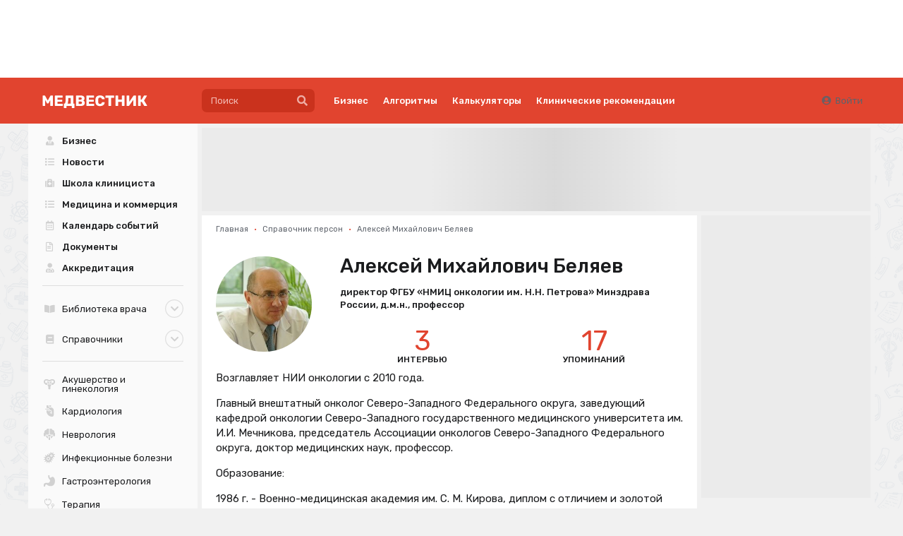

--- FILE ---
content_type: image/svg+xml
request_url: https://medvestnik.ru/apps/mv/assets/specs/svg/surgery.svg
body_size: 394
content:
<svg width="16" height="16" viewBox="0 0 16 16" fill="none" xmlns="http://www.w3.org/2000/svg">
<path d="M12.25 10.0852L15.0625 11.4913V10.6645L12.25 9.25828V10.0852Z" fill="black"/>
<path d="M12.25 16H15.0625V12.5396L12.25 11.1335V16Z" fill="black"/>
<path d="M15.0625 3.79212C15.0625 2.32041 14.2449 0.997469 12.9284 0.339219L12.25 0V8.21L15.0625 9.61625V7.74147L13.767 7.09375L15.0625 6.446V3.79212Z" fill="black"/>
<path d="M8.96875 0C7.67647 0 6.625 1.05147 6.625 2.34375V5.6875H5.6875V2.34375C5.6875 1.05147 4.63603 0 3.34375 0C2.05147 0 1 1.05147 1 2.34375C1 3.63603 2.05147 4.6875 3.34375 4.6875C3.87097 4.6875 4.358 4.51237 4.75 4.21744V10.9806C4.75 12.4244 5.0915 13.87 5.73694 15.1614L6.15625 16L6.57556 15.1614C7.221 13.87 7.5625 12.4244 7.5625 10.9806V4.21744C7.9545 4.51237 8.44153 4.6875 8.96875 4.6875C10.261 4.6875 11.3125 3.63603 11.3125 2.34375C11.3125 1.05147 10.261 0 8.96875 0ZM3.34375 3.75C2.56831 3.75 1.9375 3.11919 1.9375 2.34375C1.9375 1.56831 2.56831 0.9375 3.34375 0.9375C4.11919 0.9375 4.75 1.56831 4.75 2.34375C4.75 3.11919 4.11919 3.75 3.34375 3.75ZM8.96875 3.75C8.19331 3.75 7.5625 3.11919 7.5625 2.34375C7.5625 1.56831 8.19331 0.9375 8.96875 0.9375C9.74419 0.9375 10.375 1.56831 10.375 2.34375C10.375 3.11919 9.74419 3.75 8.96875 3.75Z" fill="black"/>
</svg>
